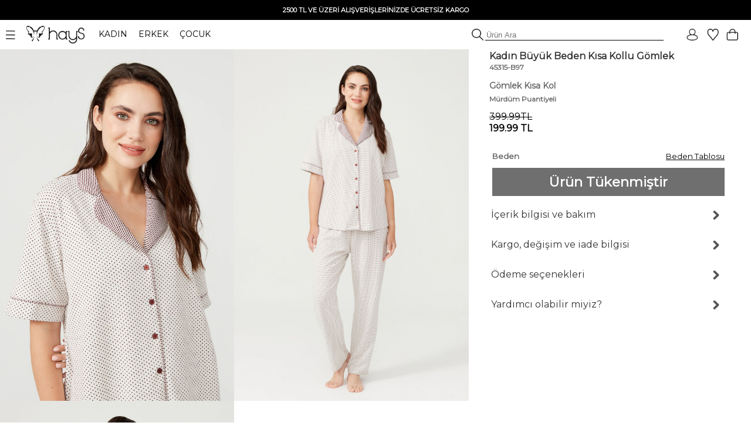

--- FILE ---
content_type: text/html; charset=UTF-8
request_url: https://www.haysshop.com/kadin-buyuk-beden-kisa-kollu-gomlek-4
body_size: 21313
content:
<!doctype html>
<html lang="tr">
<head>
<meta charset="utf-8">
<script async src="https://www.googletagmanager.com/gtag/js?id=G-M837J8F3ZL"></script>
<script>
  window.dataLayer = window.dataLayer || [];
  function gtag(){dataLayer.push(arguments);}
  gtag('js', new Date());

  gtag('config', 'G-M837J8F3ZL');

      gtag('config', 'AW-10818272247', {
      'allow_ad_personalization_signals': false,
      'allow_google_signals': false,
      'ad_user_data': 'denied',
      'ad_personalization': 'denied'
    });
    gtag('config', 'GT-WKTSDZH');
</script>

	<!-- Google Tag Manager -->
<script>(function(w,d,s,l,i){w[l]=w[l]||[];w[l].push({'gtm.start':
new Date().getTime(),event:'gtm.js'});var f=d.getElementsByTagName(s)[0],
j=d.createElement(s),dl=l!='dataLayer'?'&l='+l:'';j.async=true;j.src=
'https://www.googletagmanager.com/gtm.js?id='+i+dl;f.parentNode.insertBefore(j,f);
})(window,document,'script','dataLayer','GTM-NT59FQQ');</script>
<!-- End Google Tag Manager -->
<meta name="viewport" content="width=device-width, initial-scale=1">
<base href="https://www.haysshop.com/" />
<title>Kadın Büyük Beden Kısa Kollu Gömlek - 45315-B97 Mürdüm Puantiyeli | Rahat ve Şık | HaysShop</title>
<meta name="description" content="45315-B97 Kadın Büyük Beden Kısa Kollu Gömlek ürününün Mürdüm Puantiyeli rengini incelemek, Hays güvencesiyle kapıda ödeme ve hızlı kargo seçenekleriyle satın almak için tıklayınız" />
<meta name="facebook-domain-verification" content="occr0llnhdotp2f7rtq1403zdoocij" />
<meta property="og:site_name" content="HaysShop">
<meta property="og:title" content="Kadın Büyük Beden Kısa Kollu Gömlek - 45315-B97 Mürdüm Puantiyeli | Rahat ve Şık | HaysShop" />
<meta property="og:description" content="45315-B97 Kadın Büyük Beden Kısa Kollu Gömlek ürününün Mürdüm Puantiyeli rengini incelemek, Hays güvencesiyle kapıda ödeme ve hızlı kargo seçenekleriyle satın almak için tıklayınız" />
<meta name="twitter:card" content="summary_large_image" />
<meta name="twitter:title" content="Kadın Büyük Beden Kısa Kollu Gömlek - 45315-B97 Mürdüm Puantiyeli | Rahat ve Şık | HaysShop" />
<meta name="twitter:description" content="45315-B97 Kadın Büyük Beden Kısa Kollu Gömlek ürününün Mürdüm Puantiyeli rengini incelemek, Hays güvencesiyle kapıda ödeme ve hızlı kargo seçenekleriyle satın almak için tıklayınız" />
<meta name="robots" content="index, follow">
<meta property="og:url" content="https://www.haysshop.com/kadin-buyuk-beden-kisa-kollu-gomlek-4"/>
<link rel="canonical" href="https://www.haysshop.com/kadin-buyuk-beden-kisa-kollu-gomlek-4" />
<link rel="image_src" type="image/jpeg" href="https://cdn.haysshop.com/media/image/6840/kadin-buyuk-beden-kisa-kollu-gomlek-4-murdum-puantiyeli-1.jpg" />
<meta name="twitter:image" content="https://cdn.haysshop.com/media/image/6840/kadin-buyuk-beden-kisa-kollu-gomlek-4-murdum-puantiyeli-1.jpg" />
<meta property="og:image" content="https://cdn.haysshop.com/media/image/6840/kadin-buyuk-beden-kisa-kollu-gomlek-4-murdum-puantiyeli-1.jpg" />
<meta name="msvalidate.01" content="BF004E0E796C2E3755FA1FF705C73879" />
<link rel="preconnect" href="https://fonts.googleapis.com">
<link rel="preconnect" href="https://fonts.gstatic.com" crossorigin>
<link href="https://fonts.googleapis.com/css2?family=Montserrat&display=swap" rel="stylesheet">
<link rel="icon" href="https://cdn.haysshop.com/favicon.ico" type="image/x-icon">
<script src="https://cdn.haysshop.com/js/jquery-3.5.1.min.js"></script>
<script src="https://cdn.haysshop.com/js/jquery.lazyload.min.js" type="text/javascript"></script><link rel="stylesheet" href="https://cdn.haysshop.com/css/buttons.css?v=18062025" type="text/css" /><link rel="stylesheet" href="https://cdn.haysshop.com/css/jquery.fancybox.min.css" /><script src="https://cdn.haysshop.com/js/jquery.elevatezoom.js"></script><!--<link href="https://fonts.googleapis.com/css?family=Roboto" rel="stylesheet">-->
<link rel="stylesheet" href="https://cdn.haysshop.com/css/main.css?v=230920253" /><script>
  !function(f,b,e,v,n,t,s)
  {if(f.fbq)return;n=f.fbq=function(){n.callMethod?
  n.callMethod.apply(n,arguments):n.queue.push(arguments)};
  if(!f._fbq)f._fbq=n;n.push=n;n.loaded=!0;n.version='2.0';
  n.queue=[];t=b.createElement(e);t.async=!0;
  t.src=v;s=b.getElementsByTagName(e)[0];
  s.parentNode.insertBefore(t,s)}(window, document,'script',
  'https://connect.facebook.net/en_US/fbevents.js');
  var fbAm = {};
  if (Object.keys(fbAm).length) {
    fbq('init', '120176928641043', fbAm);
  } else {
    fbq('init', '120176928641043');
  }
  fbq('track', 'PageView');
</script>
<noscript><img height="1" width="1" style="display:none"
  src="https://www.facebook.com/tr?id=120176928641043&ev=PageView&noscript=1"
/></noscript>
<script type="application/ld+json">
{
  "@context": "https://schema.org",
  "@type": "WebSite",
  "name": "HaysShop",
  "url": "https://www.haysshop.com",
  "description": "Hays markasının resmi online mağazası HaysShop’ta kadın, erkek ve çocuklar için uyku giyim, ev giyim ve iç giyim ürünlerinde kalite ve konfor sizi bekliyor.",
  "inLanguage": "tr",
  "publisher": {
    "@type": "Organization",
    "name": "Hays",
    "legalName": "Teksas Tekstil Sanayi ve Ticaret Limited Şirketi",
    "url": "https://www.hays.com.tr",
    "taxID": "8360043469",
    "logo": {
      "@type": "ImageObject",
      "url": "https://www.haysshop.com/images/logo-square.png",
      "width": 512,
      "height": 512
    },
    "address": {
      "@type": "PostalAddress",
      "streetAddress": "Basın Ekspres Yolu, Capital Tower No:9 Kat: 2",
      "addressLocality": "Küçükçekmece",
      "addressRegion": "İstanbul",
      "postalCode": "34303",
      "addressCountry": "TR"
    },
    "contactPoint": [
      {
        "@type": "ContactPoint",
        "telephone": "+90-212-637-9014",
        "contactType": "customer support",
        "areaServed": "TR",
        "availableLanguage": ["Turkish"]
      }
    ],
    "email": "destek@haysshop.com",
    "sameAs": [
      "https://www.instagram.com/hayscomtr",
      "https://www.facebook.com/haysshop",
      "https://www.youtube.com/@hayscomtr"
    ]
  }
}
</script>
</head>


<body>


	<!-- Google Tag Manager (noscript) -->
<noscript><iframe src="https://www.googletagmanager.com/ns.html?id=GTM-NT59FQQ"
height="0" width="0" style="display:none;visibility:hidden"></iframe></noscript>
<!-- End Google Tag Manager (noscript) -->

<!-- Yandex.Metrika counter -->
<!--<script type="text/javascript" >
   (function(m,e,t,r,i,k,a){m[i]=m[i]||function(){(m[i].a=m[i].a||[]).push(arguments)};
   m[i].l=1*new Date();
   for (var j = 0; j < document.scripts.length; j++) {if (document.scripts[j].src === r) { return; }}
   k=e.createElement(t),a=e.getElementsByTagName(t)[0],k.async=1,k.src=r,a.parentNode.insertBefore(k,a)})
   (window, document, "script", "https://mc.yandex.ru/metrika/tag.js", "ym");

   ym(93575976, "init", {
        clickmap:true,
        trackLinks:true,
        accurateTrackBounce:true,
        ecommerce:"dataLayer"
   });
</script>
<noscript><div><img src="https://mc.yandex.ru/watch/93575976" style="position:absolute; left:-9999px;" alt="" /></div></noscript>-->
<!-- /Yandex.Metrika counter -->
<div id="sepetbos" style="text-align: left; position:absolute; right: 15px; top: 80px; border: 1px solid #000; background-color: #FEFEFE; padding: 20px 15px; width: 300px; color:#000; font-size: 11px; line-height:20px; z-index: 3000; display: none">
Sepetin boş.<br />
<a href="https://www.haysshop.com" style="color:#000">Koleksiyonları keşfetmek ister misin?</a>
</div>

<input type='hidden' id='sepetadet' value='0'>
<div id="gheader" style="z-index: 10; width: 100%; background: #FFF;">

<table style="width: 100%; background: #000;">
<tr>
<td align="center" style="font-size: 12px; font-weight: bold; vertical-align: middle; padding: 5px; color: #FFF; line-height: 20px" >
<!--#Gecmiş olsun Türkiye. Yaralarımızı sarmaya devam edeceğiz. Hassasiyet gösteren herkese teşekkür ediyoruz.<br />-->

<!--<span id="countdown" style="display:block; text-align:center; font-size:12px; font-weight:bold; color:#fff;">
  <span id="countdown-text">Kampanyanın bitimine</span>
  <img id="countdown-icon"
       src="https://cdn.haysshop.com/images/kampanya-saat.png"
       alt="Saat"
       style="width:14px; height:14px; vertical-align:middle; margin:0 5px; display:inline-block;">
  <span id="timer"></span>
</span>-->

<span style='font-size: 11px'>2500 TL VE ÜZERİ ALIŞVERİŞLERİNİZDE ÜCRETSİZ KARGO</span></td>
</tr>
</table>

	<table width="100%" border="0" align="center" cellpadding="0">
      <tr>
	  <td style="text-align: left; padding: 0px; font-size:14px;" width="500">
		<div class="ustmenu" style="width: 100%; padding: 8px">
	 <span class="menu_on"><img src="https://cdn.haysshop.com/images/menu.png" height="15" width="16" class="menuac" style="vertical-align: middle; margin-right: 15px" alt="menü"></span>
	  <a href="/"><img src="https://cdn.haysshop.com/images/siyah-logo.png" height="30" width="99"  style="vertical-align: middle; margin-right:20px" alt="hays logo"></a> <!--<img src="/images/yas.png" height="30"  style="vertical-align: middle; margin-right:20px">-->

		<span class="cs_sec" data-cs="kadin" style="cursor: pointer; margin-right: 15px; color: #000;">KADIN</span>
		<span class="cs_sec" data-cs="erkek" style="cursor: pointer; margin-right: 15px; color: #000;">ERKEK</span>
		<span class="cs_sec" data-cs="cocuk" style="cursor: pointer; color: #000;">ÇOCUK</span>
		</div>
	</td>
        <td style="text-align: right">
	
		<form method='get' action='/s'>
			<img src="https://cdn.haysshop.com/images/ara.png" style="border: 0px; height: 20px; vertical-align: bottom; margin-left: 5px" alt="ara">
	<input type='text' name='q' class="gSearch" placeholder='Ürün Ara' style="outline: 0; border-width: 0 0 1px; border-color: #000; width:300px; background:transparent;">
	
	</form>
</td>
        <td width="125" align="right" valign="middle" style="padding-right:20px">
		<a href='/login' style='margin-right:10px'><img src='https://cdn.haysshop.com/images/uyelik.png' border='0' height='20' width='20' style='vertical-align:middle; margin-right:5px' alt='uyelik'></a><span class="gkn_qq" data-blm="favori" style="cursor: pointer"><img src="https://cdn.haysshop.com/images/favori.png" border="0" width="20" height="20" style="vertical-align:middle; margin-right:5px" alt="favori" /><span class="yuvarlak" style="margin-left:-10px ; display: none">0</span></span>

<span class="gkn_qq" data-blm="sepet" style="cursor: pointer; margin-left: 5px"><img src="https://cdn.haysshop.com/images/sepet.png" border="0" width="20" height="20" style="vertical-align:middle" alt="sepet" /><span class="yuvarlak sepetsayi" style="margin-left:-5px; margin-top:40px ; display: none">0</span></span>
</td>
      </tr>
    </table>
	</div>
	<div id="gheader2" style="z-index: 10; width: 100%; background: #FFF; display: none">

	<table width="100%" border="0" align="center" cellpadding="0">
      <tr>
	  <td style="text-align: left; padding: 0px; font-size:14px;" width="500">
		<div class="ustmenu" style="width: 100%; padding: 8px">
	 <span class="menu_on"><img src="https://cdn.haysshop.com/images/menu.png" height="15" width="16" class="menuac" style="vertical-align: middle; margin-right: 15px" alt="menü"></span>
	  <a href="/"><img src="https://cdn.haysshop.com/images/siyah-logo.png" height="30" width="99"  style="vertical-align: middle; margin-right:20px" alt="hays logo"></a>
	  <!--<img src="/images/yas.png" height="30"  style="vertical-align: middle; margin-right:20px">-->

		<span class="cs_sec" data-cs="kadin" style="cursor: pointer; margin-right: 15px; color: #000;">KADIN</span>
		<span class="cs_sec" data-cs="erkek" style="cursor: pointer; margin-right: 15px; color: #000;">ERKEK</span>
		<span class="cs_sec" data-cs="cocuk" style="cursor: pointer; color: #000;">ÇOCUK</span>
		</div>
	</td>
        <td style="text-align: right">
	
		<form method='get' action='/s'>
			<img src="https://cdn.haysshop.com/images/ara.png" style="border: 0px; height: 20px; vertical-align: bottom; margin-left: 5px" alt="ara">
	<input type='text' name='q' class="gSearch" placeholder='Ürün Ara' style="outline: 0; border-width: 0 0 1px; border-color: #000; width:300px; background:transparent;">
	
	</form>
</td>
        <td width="125" align="right" valign="middle" style="padding-right:20px">
		<a href='/login' style='margin-right:10px'><img src='https://cdn.haysshop.com/images/uyelik.png' border='0' height='20' width='20' style='vertical-align:middle; margin-right:5px' alt='üyelik'></a><span class="gkn_qq" data-blm="favori" style="cursor: pointer; margin-left: 5px"><img src="https://cdn.haysshop.com/images/favori.png" border="0" width="20" height="20" style="vertical-align:middle; margin-right:5px" alt="favori" /><span class="yuvarlak" style="margin-left:-10px ; display: none">0</span></span>

<span class="gkn_qq" data-blm="sepet" style="cursor: pointer; margin-left: 5px"><img src="https://cdn.haysshop.com/images/sepet.png" border="0" width="20" height="20" style="vertical-align:middle" alt="sepet" /><span class="yuvarlak sepetsayi" style="margin-left:-5px; margin-top:35px ; display: none">0</span></span>

</td>
      </tr>
    </table>
	</div>
		</div>



<input type="hidden" id="son_menu" value="kadin_evuyku">
<input type="hidden" id="menu_cins" value="kadin">

<div id="mainmenu" style="display: none; position: absolute; width: 40%; max-width:500px; height: calc(100%); left:0; top: 0; z-index:9999; color:#000; padding:0px; vertical-align: middle; background: #fff">

<div id="gmenu_header" style="display: block; width: 100%; max-width:500px; position:relative; margin-top:40px"><!-- menu -->
<table border="0" align="center" cellpadding="0" cellspacing="0">
  <tr>
    <td style="padding:0px;">
	
	<table border="0" align="center" cellpadding="0">
      <tr>
	  <td style="text-align: left; padding-left: 5px; font-size:14px;" width="500">
		
	 <span class="menu_on"><img src="https://cdn.haysshop.com/images/menu.png" height="15" width="16" class="menuac" style="vertical-align: middle; margin-right: 15px" alt="menü"></span>
	  <a href="/"><img src="https://cdn.haysshop.com/images/siyah-logo.png" height="30" width="99" alt="hays logo" style="vertical-align: middle; margin-right:20px"></a>

		<span class="cs_sec" data-cs="kadin" style="cursor: pointer; margin-right: 15px; color: #000; font-weight:bold; border-radius: 5px; background: #000; color: #fff; padding: 5px; ">KADIN</span>
		<span class="cs_sec" data-cs="erkek" style="cursor: pointer; margin-right: 15px; color: #000; color: #000;">ERKEK</span>
		<span class="cs_sec" data-cs="cocuk" style="cursor: pointer; color: #000; color: #000;">ÇOCUK</span>

	</td>
		</tr>
		</table>

</td>
</tr>
</table>
</div>

<div id="cinsiyet_kadin" style="position:relative; display:none">
<div style="font-weight: bold; padding:10px 0px 10px 30px; float: left; font-size: 16px; line-height:40px; width: 50%; display: inline-block ">

<a href="/kadin-yeni-sezon-26-kis" style="color:#000; font-weight:bold">YENİ SEZON</a><br />

<div class="menu_sec" data-sec="kadin_evuyku" style="display: inline-block; cursor: pointer;">UYKU GİYİM</div>
<div class="line" style="width: 40%; " data-sec="kadin_evuyku" id="kadin_evuyku_line"></div>
<br />

<div class="menu_sec" data-sec="kadin_evgiyim" style="display: inline-block; cursor: pointer;">EV GİYİM</div>
<div class="line" style="width: 40%; display:none" data-sec="kadin_evgiyim" id="kadin_evgiyim_line"></div>
<br />

<div class="menu_sec" data-sec="kadin_icgiyim" style="display: inline-block; cursor: pointer;">İÇ GİYİM</div>
<div class="line" style="width: 67%; display:none" data-sec="kadin_icgiyim" id="kadin_icgiyim_line"></div>
<br />
<div class="menu_sec" data-sec="kadin_vegan" style="display: inline-block; cursor: pointer;">VEGAN</div>
<div class="line" style="width: 70%; display:none" data-sec="kadin_vegan" id="kadin_vegan_line"></div><br />

<div class="menu_sec" data-sec="kadin_hamile" style="display: inline-block; cursor: pointer;">HAMİLE</div>
<div class="line" style="width:65%; display:none" data-sec="kadin_hamile" id="kadin_hamile_line"></div><br />

<div class="menu_sec" data-sec="kadin_buyukbeden" style="display: inline-block; cursor: pointer;">BÜYÜK BEDEN</div>
<div class="line" style="width: 40%; display:none" data-sec="kadin_buyukbeden" id="kadin_buyukbeden_line"></div><br />

<!--<div class="menu_sec" data-sec="kadin_aksesuar" style="display: inline-block; cursor: pointer;">AYAKKABI / AKSESUAR</div>
<div class="line" style="width: 10%; display:none" data-sec="kadin_aksesuar" id="kadin_aksesuar_line"></div><br />-->

<!--<a href="/kadin-plaj-giyim" style="color:#000">PLAJ GİYİM</a><br />-->

<a href="/kadin-terlik" style="color:#000">TERLİK</a><br />

<!--<a href="/kadin-outlet" style="color:#00837b"><img src="/images/outlet.png" border="0" height="20" width="20" style="vertical-align:middle"> OUTLET</a><br />-->
</div>

<div id="cinsiyet_kadin_sag" style="font-weight: bold; float: left; font-size: 14px; font-weight: normal; line-height: 30px; display: inline-block; padding-left: 50px">
<div id="sec_kadin_evuyku" style=""><a href='/kadin-uyku-giyim'>Tümü</a><br /><br /><a href='/kadin-ust-urunler'>Tüm Üst Ürünler</a><br /><a href='/kadin-alt-urunler'>Tüm Alt Ürünler</a><br /><br /><a href='/kadin-uzun-pijama-takimi'>Uzun Pijama Takımı</a><br /><a href='/kadin-uzun-pijama-alt'>Uzun Pijama Alt</a><br /><a href='/kadin-uzun-pijama-ust'>Uzun Pijama Üst</a><br /><a href='/kadin-gomlek-pijama'>Gömlek Pijama</a><br /><a href='/kadin-tisort'>T-Shirt</a><br /><a href='/kadin-sweatshirt'>Sweatshirt</a><br /><a href='/kadin-sabahlik'>Sabahlık</a><br /><a href='/kadin-gecelik'>Gecelik</a><br /><a href='/kadin-tayt'>Tayt</a><br /><a href='/kadin-sortlu-pijama-takimi'>Şortlu Pijama Takım</a><br /><a href='/kadin-uyku-giyim-sort'>Şort</a><br /><a href='/kadin-uyku-giyim-atlet'>Atlet</a><br /><a href='/kadin-corap'>Çorap</a><br /></div><div id="sec_kadin_evgiyim" style="display:none"><a href='/kadin-ev-giyim'>Tümü</a><br /><br /><a href='/kadin-ust-modeller'>Tüm Üst Ürünler</a><br /><a href='/kadin-alt-modeller'>Tüm Alt Ürünler</a><br /><br /><a href='/kadin-ev-giyim-takim'>Ev Giyim Takım</a><br /><a href='/kadin-esofman'>Eşofman / Pantolon</a><br /><a href='/kadin-sweatshirt'>Sweatshirt</a><br /><a href='/kadin-tayt'>Tayt</a><br /><a href='/kadin-ev-giyim-tshirt'>T-Shirt</a><br /><a href='/kadin-ev-giyim-sort'>Şort</a><br /><a href='/kadin-ev-giyim-atlet'>Atlet</a><br /><a href='/kadin-ev-giyim-gomlek'>Gömlek</a><br /><a href='/kadin-elbise'>Elbise</a><br /><a href='/kadin-hirka'>Hırka</a><br /><a href='/kadin-sabahlik'>Sabahlık</a><br /><a href='/kadin-corap'>Çorap</a><br /></div><div id="sec_kadin_icgiyim" style="display:none">
<a href='/kadin-ic-giyim'>Tümü</a><br /><br />
<a href='/kadin-ic-giyim-sutyen'>Sütyen</a><br />
<a href='/kadin-ic-giyim-kulot'>Külot</a><br />
<a href='/kadin-ic-giyim-atlet'>Atlet</a><br />
</div><div id="sec_kadin_vegan" style="display:none">
<a href='/kadin-vegan-giyim'>Tümü</a><br /><br />

<a href='/kadin-vegan-atlet'>Atlet</a><br />
<a href='/kadin-vegan-sort'>Şort</a><br />
<a href='/kadin-vegan-gomlek'>Gömlek</a><br />
<a href='/kadin-vegan-pantolonlar'>Pantolon</a><br />
<a href='/kadin-vegan-kimono'>Kimono</a><br />
<a href='/kadin-vegan-sabahlik'>Sabahlık</a><br />
<a href='/kadin-vegan-elbise'>Elbise</a><br />

</div><div id="sec_kadin_hamile" style="display:none">
<a href='/kadin-hamile-giyim'>Tümü</a><br /><br />



<a href='/kadin-hamile-pijama-takim'>Pijama Takım</a><br />

<a href='/kadin-hamile-gecelik'>Gecelik</a><br />
<a href='/kadin-hamile-sabahlik'>Sabahlık</a><br />
<a href='/kadin-hamile-elbise'>Elbise</a><br />
<a href='/kadin-hamile-ic-giyim'>İç Giyim</a><br />
<a href='/kadin-hamile-emzirme-sutyeni'>Emzirme Sütyeni</a><br />
<a href='/kadin-hamile-emzirme-atleti'>Emzirme Atleti</a><br /><br />

<a href='/kadin-corap'>Çorap</a><br />
</div><div id="sec_kadin_buyukbeden" style="display:none">
<a href='/kadin-buyuk-beden-giyim'>Tümü</a><br /><br />

<a href='/kadin-buyuk-beden-pijama-ust'>Pijama Üst</a><br />
<a href='/kadin-buyuk-beden-pijama-altlari'>Pijama Alt</a><br />
<a href='/kadin-buyuk-beden-pijama-takim'>Pijama Takım</a><br />
<a href='/kadin-buyuk-beden-gecelik'>Gecelik</a><br />
<a href='/kadin-sabahlik'>Sabahlık</a><br />
<a href='/kadin-buyuk-beden-elbise'>Elbise</a><br />
<a href='/kadin-buyuk-beden-tshirt'>T-Shirt</a><br />
<a href='/kadin-buyuk-beden-esofman-pantolon'>Eşofman / Pantolon</a><br />



<a href='/kadin-buyuk-beden-kulot'>Külot</a><br /><br />
<a href='/kadin-corap'>Çorap</a><br />
</div>
</div>
</div>

<div id="cinsiyet_erkek" style="position:relative; display:none">
<div style="font-weight: bold; padding:10px 0px 10px 30px; float: left; font-size: 16px; line-height:40px; width: 50%; display: inline-block ">


<a href="https://www.haysshop.com/erkek-yeni-sezon-26-kis" style="color:#000">YENİ SEZON</a><br />

<div class="menu_sec" data-sec="erkek_evuyku" style="display: inline-block; cursor: pointer;">UYKU GİYİM</div>
<div class="line" style="width: 40%; display:none" data-sec="erkek_evuyku" id="erkek_evuyku_line"></div>
<br />

<div class="menu_sec" data-sec="erkek_evgiyim" style="display: inline-block; cursor: pointer;">EV GİYİM</div>
<div class="line" style="width: 40%; display:none" data-sec="erkek_evgiyim" id="erkek_evgiyim_line"></div>
<br />

<div class="menu_sec" data-sec="erkek_icgiyim" style="display: inline-block; cursor: pointer;">İÇ GİYİM</div>
<div class="line" style="width: 67%; display:none" data-sec="erkek_icgiyim" id="erkek_icgiyim_line"></div>
<br />

<!--<a href="/erkek-mayo" style="color:#000">PLAJ GİYİM</a><br />-->

<!--<div class="menu_sec" data-sec="erkek_aksesuar" style="display: inline-block; cursor: pointer;">AYAKKABI / AKSESUAR</div>
<div class="line" style="width: 10%; display:none" data-sec="erkek_aksesuar" id="erkek_aksesuar_line"></div><br />-->

<!--<a href="https://www.haysshop.com/erkek-outlet" style="color:#00837b"><img src="/images/outlet.png" border="0" height="20" width="20" style="vertical-align:middle"> OUTLET</a><br />-->
</div>

<div id="cinsiyet_erkek_sag" style="font-weight: bold; float: left; font-size: 14px; font-weight: normal; line-height: 30px; display: inline-block; padding-left: 50px">
<div id="sec_erkek_evuyku" style="display:none"><a href='/erkek-uyku-giyim'>Tümü</a><br /><br /><a href='/erkek-ust-urunler'>Tüm Üst Ürünler</a><br /><a href='/erkek-alt-urunler'>Tüm Alt Ürünler</a><br /><br /><a href='/erkek-uzun-pijama-takimi'>Uzun Pijama Takımı</a><br /><a href='/erkek-uzun-pijama-alt'>Uzun Pijama Alt</a><br /><a href='/erkek-uzun-pijama-ust'>Uzun Pijama Üst</a><br /><a href='/erkek-tisort'>T-Shirt</a><br /><a href='/erkek-uyku-giyim-sort'>Şort</a><br /><a href='/erkek-sortlu-pijama-takimi'>Şortlu Pijama Takım</a><br /><a href='/erkek-sweatshirt'>Sweatshirt</a><br /><a href='/erkek-sabahlik'>Sabahlık</a><br /><br /><a href='/erkek-corap'>Çorap</a><br /></div><div id="sec_erkek_evgiyim" style="display:none"><a href='/erkek-ev-giyim'>Tümü</a><br /><br /><a href='/erkek-ust-modeller'>Tüm Üst Ürünler</a><br /><a href='/erkek-alt-modeller'>Tüm Alt Ürünler</a><br /><br /><a href='/erkek-ev-giyim-takim'>Ev Giyim Takım</a><br /><a href='/erkek-ev-giyim-esofman-pantolon'>Eşofman / Pantolon</a><br /><a href='/erkek-sweatshirt'>Sweatshirt</a><br /><a href='/erkek-ev-giyim-tshirt'>T-Shirt</a><br /><a href='/erkek-ev-giyim-sort'>Şort</a><br /><a href='/erkek-sabahlik'>Sabahlık</a><br /><br /><a href='/erkek-corap'>Çorap</a><br /></div><div id="sec_erkek_icgiyim" style="display:none">
<a href='/erkek-ic-giyim'>Tümü</a><br /><br />
<a href='/erkek-ic-giyim-boxer'>Boxer</a><br />
<a href='/erkek-ic-giyim-atlet'>Atlet</a><br />
<a href='/erkek-ic-giyim-tshirt'>T-Shirt</a><br />
</div>
</div>
</div>

<div id="cinsiyet_cocuk"  style="position:relative; display:none">

<div style="font-weight: bold; padding:10px 0px 10px 30px; float: left; font-size: 16px; line-height:40px; width: 50%; display: inline-block ">
<a href="https://www.haysshop.com/cocuk-yeni-sezon-25-yaz" style="color:#000">YENİ SEZON</a><br />
<a href="https://www.haysshop.com/kiz-cocuk">KIZ ÇOCUK</a><br />
<a href="https://www.haysshop.com/erkek-cocuk">ERKEK ÇOCUK</a><br />
<!--<a href="https://www.haysshop.com/cocuk-outlet" style="color:#00837b"><img src="/images/outlet.png" border="0" height="20" width="20" style="vertical-align:middle"> OUTLET</a><br />-->
</div>

<div style="font-weight: bold; float: left; font-size: 14px; font-weight: normal; line-height: 30px; display: inline-block; padding-left: 50px"></div>

</div>

</div>
<input type="hidden" id="menudurum" value="0">
<input type="hidden" value="sepet" id="qqq_son">
<input type="hidden" value="0" id="qqq_sepette">

<div id="gkn_qqq" style="display: none; position: fixed; width: 500px; border-left: 1px solid #ccc; background: #FFF; height: 100%; right: 0; top: 0; padding: 0px; z-index: 5000">
<table style="width: 100%;" cellpadding="0" cellspacing="0">
<tr>
	<td width="50%" style="text-align: center; font-size: 14px; height: 50px; line-height: 50px; vertical-align: middle"><div id="qqq_sepet" style="height: 100%; width: 100%; font-weight: bold; border-bottom:1px solid #000; color: #000; cursor: pointer">Sepetim (<span class="sepetsayi">0</span>)</div></td>
	<td width="50%" style="text-align: center; font-size: 14px; height: 50px; line-height: 50px; vertical-align: middle"><div id="qqq_favori" style="height: 100%; width: 100%; border-bottom:1px solid #ccc; color: #000; cursor: pointer; ">Favoriler <div id="qqq_close" style="position: absolute; right: 20px; top: 0px; width: 15px; height:15px; z-index:3502; cursor: grab; padding: 0px; margin: 0px"><img src="https://cdn.haysshop.com/images/close.png?t=09112022" height="15" width="16" loading="lazy" /></div></div></td>
</tr>
<tr>
	<td colspan="2" style="vertical-align: top; text-align:left">
	<div id="qqq_sepet_detay" style="display: none; text-align: center;">
Sepet yükleniyor...
	</div>
	<div id="qqq_favori_detay" style="display:none; text-align: center;">
Favoriler yükleniyor...
	</div>
</td>
</tr>
</table>
</div>

<!-- gSearch Desktop -->

<div style='position: fixed; top:0; left: 0; width:100%; height:100%; z-index: 9100; background-color: rgba(255, 255, 255, 1) ; display:none;' id='gSearchOpen'>

<div align="center" style="font-size: 12px; font-weight: bold; vertical-align: middle; color: #FFF; line-height: 30px; height: 30px; width: 100%; background: #000;">
<!--<span id="countdown" style="display:block; text-align:center; font-size:12px; font-weight:bold; color:#fff;">

  Kampanyanın bitimine   <img src="https://cdn.haysshop.com/images/kampanya-saat.png"
       alt="Saat"
       style="width:14px; height:14px; vertical-align:middle; margin:0px 5px; display:inline-block;"> <span id="timer"></span> kaldı
</span>-->

<!--<span id="countdown" style="display:block; text-align:center; font-size:12px; font-weight:bold; color:#fff;">
  <span id="countdown-text">Kampanyanın bitimine</span>
  <img id="countdown-icon"
       src="https://cdn.haysshop.com/images/kampanya-saat.png"
       alt="Saat"
       style="width:14px; height:14px; vertical-align:middle; margin:0 5px; display:inline-block;">
  <span id="timer"></span>
</span>-->



2500 TL VE ÜZERİ ALIŞVERİŞLERİNİZDE ÜCRETSİZ KARGO</div>

<table width="100%" border="0" align="center" cellpadding="0">
  <tr>
  <td style="text-align: left; padding: 0px; font-size:14px;" width="500" height="54" >
	<div class="ustmenu" style="width: 100%; padding: 8px">
 <span class="menu_on"><img src="https://cdn.haysshop.com/images/menu.png" height="15" width="16" class="menuac" style="vertical-align: middle; margin-right: 15px" alt="menü"></span>
  <a href="/"><img src="https://cdn.haysshop.com/images/siyah-logo.png" height="30" width="99"  style="vertical-align: middle; margin-right:20px" alt="hays logo"></a> <!--<img src="/images/yas.png" height="30"  style="vertical-align: middle; margin-right:20px">-->

	<span class="cs_sec" data-cs="kadin" style="cursor: pointer; margin-right: 15px; color: #000;">KADIN</span>
	<span class="cs_sec" data-cs="erkek" style="cursor: pointer; margin-right: 15px; color: #000;">ERKEK</span>
	<span class="cs_sec" data-cs="cocuk" style="cursor: pointer; color: #000;">ÇOCUK</span>
	</div>
</td>
	<td style="text-align: right">

</td>
	<td width="125" align="right" valign="middle" style="padding-right:20px">
	<a href='/login' style='margin-right:10px'><img src='https://cdn.haysshop.com/images/uyelik.png' border='0' height='20' width='20' style='vertical-align:middle; margin-right:5px' alt='uyelik'></a><span class="gkn_qq" data-blm="favori" style="cursor: pointer"><img src="https://cdn.haysshop.com/images/favori.png" border="0" width="20" height="20" style="vertical-align:middle; margin-right:5px" alt="favori" /><span class="yuvarlak" style="margin-left:-10px ; display: none">0</span></span>

<span class="gkn_qq" data-blm="sepet" style="cursor: pointer; margin-left: 5px"><img src="https://cdn.haysshop.com/images/sepet.png" border="0" width="20" height="20" style="vertical-align:middle" alt="sepet" /><span class="yuvarlak sepetsayi" style="margin-left:-5px; margin-top:40px ; display: none">0</span></span>
</td>
  </tr>
</table>



<div style='width: 95%; text-align: center; margin: 0px auto; z-index: 9200; overflow: auto;' align="center">

<div style='float: left; width:90%; height:50px; line-height:50px; '>
<form method="get" autocomplete="off" action="https://www.haysshop.com/s">
<img src="https://cdn.haysshop.com/images/ara.png" style="border: 0px; height: 30px; vertical-align: middle; margin-left: 5px" alt="ara">
<input type='text' id='gSearchSet' name="q" placeholder='Ürün Ara' style="outline: 0; border-width: 0 0 1px; border-color: #000; width:90%; background:transparent;" value="" autocomplete="off">
</form>
</div>

<div id="gSearchClose" style='float: right; width: 10%; height:50px; line-height:50px; font-size: 18px; color:#000; cursor: pointer;'>

<u>X Kapat</u>

</div>


<div style='clear: both'></div>

<div id='gSearchTextResult' style='height: 50px; line-height: 50px; width: 100%; text-align: left; color: #000;'>

</div>

<div style='clear: both'></div>


<div style="float: left; cursor: pointer;" id="gSearchAllResults"><u>Tüm arama sonuçları görmek için tıklayınız</u></div>
<div style="float: right; margin-right: 20px; "><span style='font-weight: bold; font-size: 14px;'>Arama Sonuçları</span></div>
<div style="clear: both; height: 10px;"></div>

<div id='gSearchScroller' class='cookieScroll'>
<div id="gSearch2" style='height: 400px;'>
<div id='gSearchResults' style='width: 100%; text-align: left; color: #000; display:block;'>
<div style="clear: both"></div>
<div id="Sitems" style="padding:0px; margin:0px">
<img src="https://cdn.haysshop.com/images/loading.gif" loading="lazy">
</div>
</div>
</div>

</div>





</div>

<script>

	var gwidth = $(window).width();
	var gheight = $(window).height();
	gheight = gheight-220;

	$("#gSearchScroller").css("height", gheight);
	$("#gSearch2").css("height", (gheight+10));

	//alert(gwidth + " - "+gheight);
/*const gss = document.querySelector("#gSearchScroller");
const gsr = document.querySelector("#gSearchResult");

gss.addEventListener("scroll", (event) => {
  gsr.textContent = `scrollTop: ${gss.scrollTop}`;
});*/


$("body").on("click", "#gSearchAllResults", function() {
	var gq = document.getElementById("gSearchSet").value;
	window.location.href = "https://www.haysshop.com/s?q="+gq;
});


	$("body").on("click", ".gSearch", function() {
		//alert("tık");
		document.getElementById("gSo").value = "1";
		$("#gSearchOpen").slideToggle();
		$("#gSearchSet").focus();
		$.ajax({
  url: 'https://www.haysshop.com/ssearch2',
  type: 'POST',
  data: "b=d&gq=",
  success: function(dt) {
			$("#Sitems").html(dt);
  }
});

	});

	$("body").on("click", "#gSearchClose", function() {
		//alert("tık");
		document.getElementById("gSo").value = "0";
		$("#gSearchOpen").slideToggle();


	});

	$("body").on("click", ".SearchAdd", function() {
		//alert("tık");
		var gq = $(this).data("gq");
		//alert("Tık : "+gq);

		document.getElementById("gSearchSet").value = gq;
		window.location.href = "https://www.haysshop.com/s?q="+gq;
		//$("#gSearchSet").attr("value", gq)


	});

	$("body").on("keyup", "#gSearchSet", function() {

var gq = $("#gSearchSet").val();

//alert("Arama : "+gq);

//$("#gSearchTextResult").html("Arama : "+gq);

$.ajax({
  url: 'https://www.haysshop.com/ssearch',
  type: 'POST',
  data: "b=d&gq="+gq,
  success: function(dt) {
			$("#gSearchTextResult").html(dt);
  }
});

if (gq.length >= 3) {

	$.ajax({
  url: 'https://www.haysshop.com/ssearch2',
  type: 'POST',
  data: "b=d&gq="+gq,
  success: function(dt) {
			$("#Sitems").html(dt);
  }
});

}


		//alert("tık");



	});

</script>
</div>
<input type="hidden" id="gSo" value="0">

<!-- gSearch Desktop End -->


<div id="gcontent">
    <script>
const targetTime = new Date(2025, 11, 22, 0, 0, 0);

function updateCountdown() {
  const now  = new Date();
  const diff = targetTime - now;

  const timerEl = document.getElementById("timer");
  const textEl  = document.getElementById("countdown-text");
  const iconEl  = document.getElementById("countdown-icon");

  if (!timerEl) return;

  if (diff <= 0) {
    clearInterval(timerInterval);

    if (textEl) textEl.remove();
    if (iconEl) iconEl.remove();

    timerEl.innerText = "2500 TL VE ÜZERİ ALIŞVERİŞLERİNİZDE ÜCRETSİZ KARGO";
    return;
  }

  const hours   = Math.floor(diff / 1000 / 60 / 60);
  const minutes = Math.floor((diff / 1000 / 60) % 60);
  const seconds = Math.floor((diff / 1000) % 60);

  timerEl.innerText =
    String(hours).padStart(2, "0") + ":" +
    String(minutes).padStart(2, "0") + ":" +
    String(seconds).padStart(2, "0");
}

updateCountdown();
const timerInterval = setInterval(updateCountdown, 1000);
</script>


<div itemscope itemtype="http://schema.org/Product">
<table border="0" cellpadding="0" cellspacing="0" width="100%" align="center">
<tr>
<td align="left" valign="top">

<img src='https://cdn.haysshop.com/media/image/6840/kadin-buyuk-beden-kisa-kollu-gomlek-4-murdum-puantiyeli-1.jpg' border='0' style='width:48%; max-width: 600px; vertical-align: middle' class='main' itemprop='image' alt='Kadın Büyük Beden Kısa Kollu Gömlek'><img src='https://cdn.haysshop.com/media/image/6840/kadin-buyuk-beden-kisa-kollu-gomlek-4-murdum-puantiyeli-2.jpg' border='0' style='width:48%; max-width: 600px; vertical-align: middle' class='main' itemprop='image' alt='Kadın Büyük Beden Kısa Kollu Gömlek'><img src='https://cdn.haysshop.com/media/image/6840/kadin-buyuk-beden-kisa-kollu-gomlek-4-murdum-puantiyeli-3.jpg' border='0' style='width:48%; max-width: 600px; vertical-align: middle' class='main' itemprop='image' alt='Kadın Büyük Beden Kısa Kollu Gömlek' loading='lazy'></td>
<td width="35%" align="left" valign="top">

<table cellpadding="0" border="0" width="95%">
<tr>
<td align="left" valign="top" style="padding:0px; height:46px;">
<h1 style="margin:0px; font-size:16px; color:#333" itemprop="name">Kadın Büyük Beden Kısa Kollu Gömlek</h1>
<span style="margin:0px; font-size:12px; color:#666; line-height:20px; font-weight: bold">45315-B97</span>
</td>
<tr>
<td align="left" style="padding:0px 20px 10px 0px;">
<h2 style="margin:0px; font-size:14px; color:#666; line-height:25px">Gömlek Kısa Kol</h2>
<h3 style="margin:0px; font-size:12px; color:#666; line-height:20px">Mürdüm Puantiyeli</h3>

<span itemprop="brand" content="Hays"></span>
<span itemprop="sku" content="45315-B97-S422-229MDM05"></span>
<span itemprop="mpn" content="45315-B97-S422-229"></span>

<div itemprop="offers" itemscope itemtype="http://schema.org/Offer"><div style='margin-top:10px; float:left; vertical-align:middle; line-height:20px; color: #000; font-size: 16px'><strike>399.99TL</strike><br />
  <strong><span itemprop='price'>199.99</span> <span itemprop='priceCurrency' content='TRY'>TL</span></strong></div><link itemprop="url" href="https://www.haysshop.com/kadin-buyuk-beden-kisa-kollu-gomlek-4" /><link itemprop='availability' href='http://schema.org/OutOfStock' /></div><div style='clear:both; height:0px'></div>
</td>
</tr>
</table>

<table cellpadding="0" border="0" width="410" style="border:0px solid #ccc; margin-top:10px;">
<tr>
<td align="left" style="padding: 5px 5px 5px 5px">
<div style="float:left"><strong>Beden</strong></div>
<div style="float:right">
<a href="javascript:;" data-fancybox data-options='{"src" : "https://www.haysshop.com/beden-tablo", "type" : "iframe", "toolbar"  : false, "smallBtn" : true, 	"iframe" : {"preload" : false, "css" : { "width" : "950px", "height" : "550px"} }}'><u>Beden Tablosu</u></a></div>
</td>
</tr>
<tr>
<td align="left" width="410" style="padding: 5px">
<input type="button" value="Ürün Tükenmiştir" class="gribtn" style="width:100%; font-size:23px; font-weight:bold"></td>
</tr>
</table>





<table cellspacing="0" cellpadding="5" style="width: 90%;">
<tr>
  <td style="font-size:16px; color: #333; padding: 15px 5px;">
<div id="malzeme" style="width: 100%; height:100%; cursor: pointer">
<div style="float:left; vertical-align:middle">İçerik bilgisi ve bakım</div>
<div style="float:right; vertical-align:middle"><img src="https://cdn.haysshop.com/images/saga-ok.png" style="vertical-align: middle; height: 20px" alt="içerik bilgisi ve bakım"></div>
</div>
</td>
</tr>
<tr>
  <td style="font-size:16px; color: #333; padding: 15px 5px;">
<div id="kargo" style="width: 100%; height:100%; cursor: pointer">
<div style="float:left; vertical-align:middle">Kargo, değişim ve iade bilgisi</div>
<div style="float:right; vertical-align:middle"><img src="https://cdn.haysshop.com/images/saga-ok.png" style="vertical-align: middle; height: 20px" alt="Kargo, değişim ve iade bilgisi"></div>
</div>
</td>
</tr>
<tr>
  <td style="font-size:16px; color: #333; padding: 15px 5px;">
<div id="odeme" style="width: 100%; height:100%; cursor: pointer">
<div style="float:left; vertical-align:middle">Ödeme seçenekleri</div>
<div style="float:right; vertical-align:middle"><img src="https://cdn.haysshop.com/images/saga-ok.png" style="vertical-align: middle; height: 20px" alt="Ödeme seçenekleri"></div>
</div>
</td>
</tr>
<tr>
  <td style="font-size:16px; color: #333; padding: 15px 5px;">
<div id="helpdesk" style="width: 100%; height:100%; cursor: pointer">
<div style="float:left; vertical-align:middle">Yardımcı olabilir miyiz?</div>
<div style="float:right; vertical-align:middle"><img src="https://cdn.haysshop.com/images/saga-ok.png" style="vertical-align: middle; height: 20px" alt="Yardımcı olabilirmiyiz"></div>
</div>
</td>
</tr>
</table>

</div><!-- position fixed sonu -->
<div style="height:30px; clear:both"></div>

<div id="yorum_detay" style="display: none; position: fixed; right:0; top: 0; width: 700px; height: 100%; background: #fff; vertical-align: top; text-align: left; z-index: 7500; max-width: 35%; padding:15px; border-left: 1px solid #ccc; overflow-y: auto;">
<div align="right"><div id="yorum_kapat" style="cursor: pointer"><img src="https://cdn.haysshop.com/images/close.png" style="border:0px; width: 18px; height: 18px" alt="kapat"></div></div>
<br /><div style="font-weight:bold; font-size:16px; line-height: 30px">Yorumlar</div><br />

<input type="button" value="Yorum Yap" class="siyahbtn gknyorum">
<div id="yeniyorum" style="display:none">
<form method="post" action="https://www.haysshop.com/yorum-kayit" id="gknSave">
<input type="hidden" id="yurunkodu" value="45315-B97-S422-229">
<input type="hidden" id="yrenkkodu" value="MDM05">
<input type="hidden" id="yusid" value="0"><table width="400" align="left" cellpadding="5" cellspacing="0">
<tr>
<td align="left">
</td>
</tr>
<tr>
<td align="left"><strong>* Adınız Soyadınız</strong></td>
</tr>
<tr>
<td align="left">
<input type="text" name="isim" class="kutu" id="isim" style="width:200px" maxlength="50">
<div id="isimhata" style="display:none"></div>
</td>
</tr>
<tr>
<td align="left"><strong>* E-posta</strong></td>
</tr>
<tr>
<td align="left">
<input type="text" name="eposta" class="kutu" id="eposta" style="width:200px" maxlength="100">
<div id="epostahata" style="display:none"></div>
</td>
</tr>
<tr>
<td align="left"><strong>Yorum Başlığı (Opsiyonel)</strong></td>
</tr>
<tr>
<td align="left">
<input type="text" name="baslik" class="kutu" id="baslik" style="width:200px" maxlength="50">
</td>
</tr>

<tr>
<td align="left"><strong>* Yorum</strong></td>
</tr>
<tr>
<td align="left">
<textarea style="width:95%; height:100px; resize:none" class="kutu" id="yorum" maxlength="500"></textarea>
<div id="yorumhata" style="display:none"></div>
</td>
</tr>
<tr>
<td align="left"><input type="checkbox" id="gizli" value="evet" checked> <strong>İsmim Görünsün</strong></td>
</tr>
<tr>
<td align="left"><strong>* Ürüne Puan Verin</strong></td>
</tr>
<tr>
<td align="left">
<select name="puan" id="puan" class="sbox" style="width:210px">
<option value="5">5</option>
<option value="4">4</option>
<option value="3">3</option>
<option value="2">2</option>
<option value="1">1</option>
</select>
</td>
</tr>
<tr>
<td align="left">
<input type="button" value="Gönder" class="button button-turkuaz" id="actionSave">
</tr>
</table>
</form>
</div>
<br />
  
</div> <!-- yorum_detay sonu -->

<div id="kargo_detay" style="display: none; position: fixed; right:0; top: 0; width: 700px; height: 100%; background: #fff; vertical-align: top; text-align: left; z-index: 7500; max-width: 35%; padding:15px 15px 100px 15px; border-left: 1px solid #ccc; line-height: 20px; overflow-y: auto;">
<div align="right"><div id="kargo_kapat" style="cursor: pointer"><img src="https://cdn.haysshop.com/images/close.png" style="border:0px; width: 18px; height: 18px"></div></div>
<br /><span style="font-weight:bold; font-size:16px">Kargo, değişim ve iade bilgisi</span><br />
<table cellpadding="5" cellspacing="0" width="95%" style="background: #fff; border:0px solid #ccc; margin-top:20px">
<tr>
<td colspan="2" align="left">
<strong>Teslimat Bilgisi</strong>
</td>
</tr>
<tr>
<td width="80" align="center" valign="middle"><img src="https://cdn.haysshop.com/images/hizlikargo.png" style="vertical-align:middle" border="0" height="50" /></td>
<td align="left" valign="top" style="font-size:14px">Bu ürünü şimdi sipariş verirseniz, 14:00 'e kadar kargoya verilecektir.</td></tr></table><span style="line-height:23px; font-weight:bold; font-size:14px">Değişim ve İade</span><br /><br />
<strong>KOLAY İADE: </strong>Siparişiniz tarafınıza ulaştığı tarihten itibaren 15 gün içerisinde iade ve değişim hakkınız mevcuttur. Ürünleri, iade talep formunu doldurduktan sonra, En yakın Yurtiçi Kargo şubesindeki kargo yetkilisine iade paketinizi teslim ederek Teksas Teksil - HAYS'ın ücretsiz gönderi kodunu (<strong>220 472 365</strong>) belirtmeniz yeterlidir. Ürün tarafımıza ulaştıktan sonra 24 saat içerisinde alışveriş yapmış olduğunuz kredi  kartınıza para iadesi gerçekleşmesi için bankanıza talimat gönderilir. Kapıda nakit ödemeler için iade formunda belirtmiş olduğunuz TR ile başlayan 24 haneli IBAN numaranıza para iadesi gerçekleştirilir. Detaylı bilgi için +90 (212) 637 90 14 numaralı destek hattımızdan bizlere ulaşabilirsiniz.  <br /><br />
<strong>DEĞİŞİM:  </strong>
Ürünü teslim aldıktan sonra  15 gün içerisinde değişim hakkınız mevcuttur. Yapacağınız ilk değişimlerin kargo masrafları Haysshop tarafından karşılanır. Değişim yapılan ürünler iade edilmek istenirse, değişim için karşılanan kargo masrafı ve iade kargo masrafı alıcıya aittir.



</div>

<div id="malzeme_detay" style="display: none; position: fixed; right:0; top: 0; width: 700px; height: 100%; background: #fff; vertical-align: top; text-align: left; z-index: 7500; max-width: 35%; padding:15px; border-left: 1px solid #ccc; line-height: 25px">
<div align="right"><div id="malzeme_kapat" style="cursor: pointer"><img src="https://cdn.haysshop.com/images/close.png" style="border:0px; width: 18px; height: 18px"></div></div>
<br /><span style="font-weight:bold; font-size:16px">İçerik bilgisi ve bakım</span><br />

<ul>
<span style='font-weight:bold; font-size: 14px'>Bileşim</span><br /><li> %53 Polyester, %39 Pamuk, %8 Viskon</li></ul>

</div>

<div id="odeme_detay" style="display: none; position: fixed; right:0; top: 0; width: 600px; height: 100%; background: #fff; vertical-align: top; text-align: left; z-index: 7500; padding:15px; border-left: 1px solid #ccc; line-height: 25px">
<div align="right"><div id="odeme_kapat" style="cursor: pointer"><img src="https://cdn.haysshop.com/images/close.png" style="border:0px; width: 18px; height: 18px"></div></div>
<br /><span style="font-weight:bold; font-size:16px">Ödeme seçenekleri</span><br />
<table width="100%" align="center" border="0" cellspacing="0" cellpadding="10" style="max-width: 400px">
<tr>
<td width="%33" align="center" valign="top" style="font-size:10px; font-weight:bold">
KREDİ KARTI<br /><img src="https://cdn.haysshop.com/images/guvenli-alisveris.png?t=27042023" style="vertical-align:middle; margin-top:10px" border="0" height="40" />
</td>
<td width="%34" align="center" valign="top" style="font-size:10px; font-weight:bold">
HAVALE / EFT<br /><img src="https://cdn.haysshop.com/images/havale-eft.png?t=27042023" style="vertical-align:middle; margin-top:10px" border="0" height="40" />
</td>
<td width="%33" align="center" valign="top" style="font-size:10px; font-weight:bold">
<a data-fancybox href="#odemeko">KAPIDA ÖDEME<br /><img src="https://cdn.haysshop.com/images/kapida-odeme.png?t=27042023" style="vertical-align:middle; margin-top:10px" border="0" height="40" /></a>
</td>
</tr>
</table>
<br />
<table width="600" border="0" cellspacing="0" cellpadding="5" style="margin-top:10px">
<tr><td colspan="5" style="text-align: left; font-size: 12px; font-weight: bold; color:#000">
Kredi Kartı Taksit Seçenekleri
</td></tr>
  <tr>
  <td width="160" align="left" style="border-bottom:1px dashed #ccc"></td>
  <td width="110" align="center" style="font-weight:bold; border-bottom:1px dashed #ccc; background-color:#F7F7F7; font-size: 11px">Peşin</td>
  <td width="110" align="center" style="font-weight:bold; border-bottom:1px dashed #ccc; background-color:#F7F7F7; font-size: 11px">2 Taksit<br />(Peşin Fiyatına)</td>
  <td width="110" align="center" style="font-weight:bold; border-bottom:1px dashed #ccc; background-color:#F7F7F7; font-size: 11px">3 Taksit<br />(Peşin Fiyatına)</td>
  <td width="110" align="center" style="font-weight:bold; border-bottom:1px dashed #ccc; background-color:#F7F7F7; font-size: 11px">4 Taksit<br />(Peşin Fiyatına)</td>
</tr>
<tr>
<td width="160" align="center" style="background-color:#FFF; border-bottom:1px solid #ededed"><img src="https://cdn.haysshop.com/images/kklogo/bonuscard.gif" width="110" height="28" alt="bonus logo" /></td>
<td width="110" align="center" style="background-color:#FFF; border-bottom:1px solid #ededed; font-size: 11px">199.99 TL</td>
<td width="110" align="center" style="background-color:#FFF; border-bottom:1px solid #ededed; font-size: 11px">100.00 TL x 2</td>
<td width="110" align="center" style="background-color:#FFF; border-bottom:1px solid #ededed; font-size: 11px">66.66 TL x 3</td>
<td width="110" align="center" style="background-color:#FFF; border-bottom:1px solid #ededed; font-size: 11px">50.00 TL x 4</td>
</tr>
<tr>
<td width="160" align="center" style="background-color:#FFF; border-bottom:1px solid #ededed"><img src="https://cdn.haysshop.com/images/kklogo/world.gif" width="110" height="28" alt="world logo" /></td>
<td width="110" align="center" style="background-color:#FFF; border-bottom:1px solid #ededed; font-size: 11px">199.99 TL</td>
<td width="110" align="center" style="background-color:#FFF; border-bottom:1px solid #ededed; font-size: 11px">100.00 TL x 2</td>
<td width="110" align="center" style="background-color:#FFF; border-bottom:1px solid #ededed; font-size: 11px">66.66 TL x 3</td>
<td width="110" align="center" style="background-color:#FFF; border-bottom:1px solid #ededed; font-size: 11px">50.00 TL x 4</td>
</tr>
<tr>
<td width="160" align="center" style="background-color:#FFF; border-bottom:1px solid #ededed"><img src="https://cdn.haysshop.com/images/kklogo/maximum.gif" width="110" height="28" alt="maximum logo" /></td>
<td width="110" align="center" style="background-color:#FFF; border-bottom:1px solid #ededed; font-size: 11px">199.99 TL</td>
<td width="110" align="center" style="background-color:#FFF; border-bottom:1px solid #ededed; font-size: 11px">100.00 TL x 2</td>
<td width="110" align="center" style="background-color:#FFF; border-bottom:1px solid #ededed; font-size: 11px">66.66 TL x 3</td>
<td width="110" align="center" style="background-color:#FFF; border-bottom:1px solid #ededed; font-size: 11px">50.00 TL x 4</td>
</tr>
<tr>
<td width="160" align="center" style="background-color:#FFF; border-bottom:1px solid #ededed; font-size: 10px"><img src="https://cdn.haysshop.com/images/kklogo/creditcardminilogo.png" alt="kredi kartı" width="29" height="23" align="absmiddle" /><br />DİĞER BANKA KARTLARI</td>
<td width="110" align="center" style="background-color:#FFF; border-bottom:1px solid #ededed; font-size: 11px">199.99 TL</td>
<td width="110" align="center" style="background-color:#FFF; border-bottom:1px solid #ededed; font-size: 11px">-</td>
<td width="110" align="center" style="background-color:#FFF; border-bottom:1px solid #ededed; font-size: 11px">-</td>
<td width="110" align="center" style="background-color:#FFF; border-bottom:1px solid #ededed; font-size: 11px">-</td>
</tr>
</table>

</div>

<div id="helpdesk_detay" style="display: none; position: fixed; right:0; top: 0; width: 700px; height: 100%; background: #fff; vertical-align: top; text-align: left; z-index: 7500; max-width: 35%; padding:15px; border-left: 1px solid #ccc; line-height: 25px">
<div align="right"><div id="helpdesk_kapat" style="cursor: pointer"><img src="https://cdn.haysshop.com/images/close.png" style="border:0px; width: 18px; height: 18px"></div></div>
<br /><span style="font-weight:bold; font-size:16px">Yardımcı olabilir miyiz?</span><br />

Buradan online satış hizmetimizle ilgili tüm sorularınızı yanıtlıyoruz.<br /><br />

<a href='https://api.whatsapp.com/send?phone=905327444297&amp;text=Merhaba+45315-B97+etiket+kodlu+Mürdüm Puantiyeli+renk+ürününüz+hakkında+bir+sorum+var'><img src="https://cdn.haysshop.com/images/whatsapp4.png" border="0" height="49" width="50" alt="whatsapp" style="vertical-align: middle" /> <strong>WHATSAPP:</strong></a> +90 (532) 744 42 97 / Pazartesi - Cuma 09:00 ile 17:30 arası<br /><br />
<strong>TELEFON:</strong> Pazartesi - Cuma 09:00 ile 17:30 arası<br />
+90 (212) 637 90 14 (Sabit hat aramaları)<br />
+90 (531) 723 65 86 (Mobil hat aramaları)<br />

</div>


<script>

$("#helpdesk").click(function(){
$("#helpdesk_detay").animate({width:'toggle'},500);
});

$("#helpdesk_kapat").click(function(){
  $("#helpdesk_detay").animate({width:'toggle'},250);
});

$("#kargo").click(function(){
$("#kargo_detay").animate({width:'toggle'},500);
});

$("#kargo_kapat").click(function(){
  $("#kargo_detay").animate({width:'toggle'},250);
});


$("#yorumlar").click(function(){
//$("#yorum_detay").show();
//$('#yorum_detay').next().animate({width: '100%'}, "slow");
$("#yorum_detay").animate({width:'toggle'},500);
});

$("#yorum_kapat").click(function(){
  $("#yorum_detay").animate({width:'toggle'},250);
});

$("#odeme").click(function(){
//$("#yorum_detay").show();
//$('#yorum_detay').next().animate({width: '100%'}, "slow");
$("#odeme_detay").animate({width:'toggle'},500);
});

$("#odeme_kapat").click(function(){
  $("#odeme_detay").animate({width:'toggle'},250);
});

$("#malzeme").click(function(){
//$("#yorum_detay").show();
//$('#yorum_detay').next().animate({width: '100%'}, "slow");
$("#malzeme_detay").animate({width:'toggle'},500);
});

$("#malzeme_kapat").click(function(){
  $("#malzeme_detay").animate({width:'toggle'},250);
});

</script>

</td>
</tr>
<tr>
  <td colspan="2" align="center" style="padding: 50px">

  <span id="urundetay2"></span>
<table cellspacing="5" border="0" width="1000" align="center">
  <tr>
    <td align="left" valign="top" style="font-size: 12px">

    <span style="font-weight: bold; font-size: 14px">TANIM</span><br />
  <p><span itemprop="description">
  Mürdüm Puantiyeli Kadın Büyük Beden Kısa Kollu Gömlek - 45315-B97<br /><br /><br /><br /> İçerik :  %53 Polyester, %39 Pamuk, %8 Viskon</span>  </p>
<br />



    </td>
  </tr>
</table>

  </td>
</tr>
<tr>
  <td align="left" colspan="2" valign="top" style="padding: 0px 0px 100px 0px">
  
<div style='padding: 20px 10px; font-weight: bold; font-size: 16px; color: #000'>BENZER ÜRÜNLER</div>
<div style='clear:both'></div><div style="text-align: center; margin:0px; padding:0px"></div>
  </td>
</tr>
</table>
</div>

<br />
<script>
    $('.main').elevateZoom({
      zoomType: "inner",
		zoomWindowPosition: 1,
			zoomWindowOffetx: 15,
zoomWindowHeight: 560,
			zoomWindowWidth:650,
			borderSize: 0, 
			easing:true
   }); 

   $(".gbasket").click(function() {

var bdn = $(this).data("bdn");
var pro = $(this).data("pro");
var clr = $(this).data("clr");

var datas = "bdn="+bdn+"&pro="+pro+"&clr="+clr;

$.ajax({
      url: 'https://www.haysshop.com/basket2',
      type: 'POST',
      data: datas,
      success: function(data) {

var ssayi = $("#sepetadet").val();
ssayi = parseInt(ssayi)+1;
$("#sepetadet").attr("value", ssayi);
$(".sepetsayi").html(ssayi);
$(".sepetsayi").css("display","");

//$("#gkn_mc").show();

		//alert("Sepete Eklendi");
var rgg = ssayi;
$("#qqq_sepet").css("border-bottom","1px solid #000");
$("#qqq_sepet").css("font-weight","bold");
$("#qqq_favori").css("border-bottom","1px solid #ccc");
$("#qqq_favori").css("font-weight","normal");
$("#qqq_sepet_detay").html(data);
$("#qqq_sepet_detay").show();
$("#qqq_favori_detay").hide();	
$("#gkn_qqq").animate({width:'toggle'},250);

setTimeout(function() {
	$("#gkn_qqq").hide();
    }, 3000);

//$("#favori-"+ucode+"-"+ccode).html("<a href=\"javascript:;\" onclick=\"favoricikar('"+ucode+"','"+ccode+"')\"><img src=\"https://www.haysshop.com/images/pheart.png\"  style=\"margin-top:7px; margin-left:4px; width: 15px; height: 15px; border:0px\" /></a>")
      },
      error: function(hata) {
        alert("An error occurred."+hata);
      }
    });

/*if (window.pageYOffset <= 50) {

	$("#gball").css("top",window.pageYOffset+80);
$('#gball').show();
timer = setTimeout(function () {
	$("#gball").hide();
    }, 3000);

} else {

$("#gball").css("top",window.pageYOffset+60);
$('#gball').show();
timer = setTimeout(function () {
	$("#gball").hide();
    }, 3000);
}*/

//alert("beden : "+bdn+" - pro :"+pro+" - clr : "+clr);

});

function favoriekle(ucode,ccode) {
    $.ajax({
      url: 'https://www.haysshop.com/favoriekle/'+ucode+'|'+ccode,
      type: 'POST',
      data: 'ucode='+ucode+'|ccode='+ccode,
      success: function(data) {
$("#favori-"+ucode+"-"+ccode).html("<a href=\"javascript:;\" onclick=\"favoricikar('"+ucode+"','"+ccode+"')\"><img src=\"https://cdn.haysshop.com/images/pheart.png\" width=\"20\" border=\"0\" style=\"margin-top:5px\" title=\"Favorilere Ekle\" /></a>")
      },
      error: function(hata) {
        alert("An error occurred."+hata);
      }
    });
}

function favoricikar(ucode,ccode) {
    $.ajax({
      url: 'https://www.haysshop.com/favoricikar/'+ucode+'|'+ccode,
      type: 'POST',
      data: 'ucode='+ucode+'|ccode='+ccode,
      success: function(data) {
$("#favori-"+ucode+"-"+ccode).html("<a href=\"javascript:;\" onclick=\"favoriekle('"+ucode+"','"+ccode+"')\"><img src=\"https://cdn.haysshop.com/images/bheart.png\" width=\"20\" border=\"0\" style=\"margin-top:5px\" title=\"Favorilere Ekle\" /></a>")
      },
      error: function(hata) {
        alert("An error occurred."+hata);
      }
    });
}

$(".gknVideo").click(function() {

$(".gkn-change").css("opacity","0.5");
$(".gkn-change").css("padding-right","0px");
$(".gkn-change").css("border-right","0px");	

$(".gkn-video").css("opacity","1");
$(".gkn-video").css("padding-right","2px");
$(".gkn-video").css("border-right","3px solid #000000");

var videourl = $(".videourl").attr('data-video');

var zoomElement = $('#main');
zoomElement.removeData('zoom-image');
$('.zoomContainer').remove();

$("#main-video").show();
$("video").attr("autoplay","autoplay");
var myVideo = document.getElementById("ggvideo");
myVideo.play();
$("#main-img").hide();
$("#main-resim").hide();
});




$(".gkn-change").click(function() {

var myVideo = document.getElementById("ggvideo");
myVideo.pause();
$("#main-video").hide();
$("#main-resim").show();
$("#main-img").show();

	var yeniresim = $(this).attr("gkn-data");
$(".gkn-change").css("opacity","0.5");
$(".gkn-change").css("padding-right","0px");
$(".gkn-change").css("border-right","0px");
$(".gkn-video").css("opacity","0.5");
$(".gkn-video").css("padding-right","0px");
$(".gkn-video").css("border-right","0px");
$(this).css("opacity","1");
$(this).css("padding-right","2px");
$(this).css("border-right","3px solid #000000");
	$("#main").attr('src',yeniresim);



var zoomElement = $('#main');

// destroy old one
zoomElement.removeData('zoom-image');
$('.zoomContainer').remove();

// set new one
zoomElement.attr('data-zoom-image', yeniresim);
zoomElement.attr('src', yeniresim);

// reinitial elevatezoom
zoomElement.elevateZoom({
		zoomWindowPosition: 1,
			zoomWindowOffetx: 15,
zoomWindowHeight: 560,
			zoomWindowWidth:650,
			borderSize: 0, 
			easing:true
   });
	return false;
 });

 $(".renk-change").mouseover(function() {
	var yeniresim = $(this).attr("gkn-data");
	$("#main").attr('src',yeniresim);
	return false;
 });

 $(".renk-change").mouseout(function() {
	var ilkresim = $( "img[gkn-varsayilan|='1']" ).attr("gkn-data");
	$("#main").attr('src',ilkresim);
	return false;
 });

  $("#arti").click(function() {
	var adet = $("#miktar").val();
sayi = parseInt(adet);
	sayi = sayi+1
	$("input[name=adet]").val(sayi);
 });

  $("#eksi").click(function() {
	var adet = $("#miktar").val();
sayi = parseInt(adet);
if(sayi > 1) {
	sayi = sayi-1
}
	$("input[name=adet]").val(sayi);
 });

$(".gknyorum").click(function(){
$(".gknyorum").hide();
$("#yeniyorum").css("display","inline-block");
$("#yeniyorum").show();


});

$("#yorumkapat").click(function(){
$("#yeniyorum").css("display","none");
$("#yeniyorum").hide();
$(".gknyorum").show();
});

 $(document).ready(function() {

$("#takimla").click(function() {

var takimveri = $("#takimveri").val();
if (takimveri == "0")
{
$("#takim2img").attr("src","https://cdn.haysshop.com/images/green-close.png");
$("#takimson").slideDown(1000);
$("#takimveri").attr("value","1");

} else {
$("#takim2img").attr("src","https://cdn.haysshop.com/images/y-asagi-ok.png");
$("#takimson").slideUp(1000);
$("#takimveri").attr("value","0");
}


});

var i = 0;

$("#img-yukari").mouseover(function() {
$("#img-yukari").css("background-color", "rgba(255, 255, 255, 0.8)");
$("#img-scroll").animate({ scrollTop: 0}, 2000);
  });

$("#img-yukari").mouseout(function() {
$("#img-yukari").css("background-color", "rgba(255, 255, 255, 1)");
$("#img-scroll").stop().animate();
  });

$("#img-asagi").mouseover(function() {
$("#img-asagi").css("background-color", "rgba(255, 255, 255, 0.8)");
$("#img-scroll").animate({ scrollTop: $("#img-scroll")[0].scrollHeight}, 4000);
  });

$("#img-asagi").mouseout(function() {
$("#img-asagi").css("background-color", "rgba(255, 255, 255, 1)");
$("#img-scroll").stop().animate();
  });

  $(".gkn-beden").click(function() {

var degisken = $(this).attr("id");
var ddeger = $(this).attr("data-sec");
if (ddeger == "0")
{
$(".gkn-beden").css("background-color","#fff");
$(".gkn-beden").css("border","1px solid #ccc");
$(".gkn-beden").css("color","#000000");
$(".gkn-beden").attr("data-sec","0");
$("#beden").attr("value","");
$(this).attr("data-sec","1");
$("#"+degisken).css("background-color","#000000");
$("#"+degisken).css("border","1px solid #666");
$("#"+degisken).css("color","#FFFFFF");
$("#beden").attr("value",degisken);
} else {
$(this).attr("data-sec","0");
$("#"+degisken).css("background-color","#fff");
$("#"+degisken).css("border","1px solid #ccc");
$("#"+degisken).css("color","#000000");
$("#beden").attr("value","");
}

});


$("#gkn-basket").click(function() {


var beden = $("#beden").val();
var bedeni = $("#beden");



if (beden == null || beden.length === 0)
{

//$('html, body').animate({ scrollTop: $('#bedensec').offset().top-50 }, 'slow');
$("#sepetekle").attr("value","1");
$("#gkn-arrow").show();

var sectir = $('#gkn-sec');
sectir.show();
timer = setTimeout(function () {
    sectir.hide();
	$("#gkn-arrow").hide();
    }, 3000);

} else {

var sectir = $('#gkn-sec');
sectir.hide();

    $form = $("#basket");
    $.ajax({
      url: 'https://www.haysshop.com/basket',
      type: 'POST',
      data: 'adet=1&beden='+beden,
      success: function(data) {
$("#gkn-mobil").hide();
$("#gkn-mobil2").show();

var ssayi = $("#sepetadet").val();
ssayi = parseInt(ssayi)+1;
$("#sepetadet").attr("value", ssayi);
$(".sepetsayi").html(ssayi);
$(".sepetsayi").css("display","");
$("#gkn-basket").attr('value', 'Sepete Eklendi');
timer = setTimeout(function() {

$("#sepetekle").attr('value', '0');
$("#gkn-basket").attr('value', 'Sepete Ekle');

$("#"+beden).css("background-color","#fff");
$("#"+beden).css("border","1px solid #ccc");
$("#"+beden).css("color","#000000");


}, 3000);

gaddbasket();

/*var mms = $("#mamasi").val();
if (mms == "0")
{
$.fancybox.open({
	src  : 'https://www.haysshop.com/mamap/',
	type : 'iframe', 
	toolbar : false,
	smallBtn : true,
	iframe : {
    preload : false,
	css : {
    width: "280px",
	height : "280px"
	}
	}
});
}*/
      },
      error: function(hata) {
        alert("An error occurred."+hata);
      }
    });

    return false;


}

}); 



		});
 </script>
   <script src="https://cdn.haysshop.com/js/jquery.fancybox.min.js"></script>

<script>
  if (typeof gtag === 'function') {
    gtag('event', 'page_view', {"send_to":"AW-10818272247","ecomm_pagetype":"product","ecomm_prodid":"45315-B97-S422-229MDM05","ecomm_totalvalue":199.99});
    gtag('event', 'view_item', {"items":[{"item_id":"45315-B97-S422-229MDM05","item_name":"Kadın Büyük Beden Kısa Kollu Gömlek","index":0,"item_brand":"Hays","item_category":"Kadın","item_category2":"Büyük Beden","item_category3":"Uyku Giyim","item_category4":"Gömlek/Bluz/Body","item_category5":"Gömlek Kısa Kol","item_list_id":"","item_list_name":"Direct","item_variant":"Mürdüm Puantiyeli","price":199.99,"quantity":1}]});
  }

  if (typeof fbq === 'function') {
    fbq('track', 'ViewContent', {"content_name":"Kadın Büyük Beden Kısa Kollu Gömlek","content_category":"Uyku Giyim > Gömlek/Bluz/Body > Gömlek Kısa Kol","content_ids":["45315-B97-S422-229MDM05"],"content_type":"product","value":199.99,"currency":"TRY"}, { eventID: "vc_c8415fc33bae35fa" });
  }

  function gaddbasket() {
    if (window.__gkn_atc_fired) return;
    window.__gkn_atc_fired = true;

    if (typeof gtag === 'function') {
      gtag('event', 'conversion', {"send_to":"AW-10818272247/cuqHCJz0gbADEPf3xqYo","value":199.99,"currency":"TRY"});
      gtag('event', 'add_to_cart', {"items":[{"item_id":"45315-B97-S422-229MDM05","item_name":"Kadın Büyük Beden Kısa Kollu Gömlek","index":0,"item_brand":"Hays","item_category":"Kadın","item_category2":"Büyük Beden","item_category3":"Uyku Giyim","item_category4":"Gömlek/Bluz/Body","item_category5":"Gömlek Kısa Kol","item_list_id":"","item_list_name":"Direct","item_variant":"Mürdüm Puantiyeli","price":199.99,"quantity":1}]});
    }

    if (typeof fbq === 'function') {
      fbq('track', 'AddToCart', {"content_name":"Kadın Büyük Beden Kısa Kollu Gömlek","content_category":"Uyku Giyim > Gömlek/Bluz/Body > Gömlek Kısa Kol","content_ids":["45315-B97-S422-229MDM05"],"content_type":"product","value":199.99,"currency":"TRY"}, { eventID: "atc_f464907faad0f961" });
    }
  }
</script>

<script type="application/ld+json">{"@context":"https://schema.org","@type":"Product","name":"Kadın Büyük Beden Kısa Kollu Gömlek - 45315-B97 Mürdüm Puantiyeli","image":["https://cdn.haysshop.com/media/image/6840/kadin-buyuk-beden-kisa-kollu-gomlek-4-murdum-puantiyeli-1.jpg"],"description":"45315-B97 Kadın Büyük Beden Kısa Kollu Gömlek ürününün Mürdüm Puantiyeli rengiyle gün boyu konfor ve şıklık sunar.","sku":"45315-B97","brand":{"@type":"Brand","name":"Hays"},"offers":{"@type":"Offer","url":"https://www.haysshop.com/kadin-buyuk-beden-kisa-kollu-gomlek-4","priceCurrency":"TRY","price":199.99,"itemCondition":"https://schema.org/NewCondition","availability":"https://schema.org/OutOfStock","seller":{"@type":"Organization","name":"Hays"}}}</script>


<script src="https://cdn.haysshop.com/js/jquery.fancybox.min.js"></script>
    <table style="width: 100%;">
 <tr>
    <td style="padding:100px 0 0 0; border-top:1px solid #000; background-image:url(https://cdn.haysshop.com/images/sezon/23fw/desktop/hays-footer.png); background-size: 800px 345px; background-repeat: no-repeat; background-position: center 20px; height: 300px; vertical-align: top ">
	<table width="700" border="0" align="center" cellpadding="5" cellspacing="0">
      <tr>
		<td style="width:100px">&nbsp;</td>
        <td align="left" valign="top" style="width:200px; line-height:27px; color:#000; font-size:12px;">
        <span style="font-size:12pt; font-weight:bold">HAYS</span><br />
          <a href="/hakkimizda">Hakkımızda</a><br />
          <a href="/banka-bilgileri">Banka Hesap Bilgileri</a><br />
		  <a data-fancybox data-options='{"src" : "https://www.haysshop.com/mgz", "type" : "iframe", "toolbar"  : false, "smallBtn" : true, "iframe" : {
		"preload" : false, "css" : { "width" : "900px", "height" : "500px"} }}' href='javascript:;'>Mağazalarımız</a><br />
		  <a href="/kampanyalarimiz">Kampanyalar</a><br />
		  <a href="https://www.hays.com.tr" target="_blank">Hays.com.tr</a><br />
		  <a href="https://www.hays.com.tr/tr/bayilik" target="_blank">Franchise / Bayilik</a><br />
		  <a href="https://www.hays.com.tr/tr/toptan-satis" target="_blank">Whosale / Toptan Satış</a><br />
</td>
        <td align="left" valign="top" style="width:200px; line-height:25px; color:#000; font-size:12px;">
        <span style="font-size:12pt; font-weight:bold">HESABIM</span><br />
           <a href="/kayit/">Üye Ol</a><br />
		   <a href="/hesap/">Hesabım</a><br />
          <a href="/teslimat-ve-iade">İade ve Değişim</a><br />
		  <a href="/teslimat-ve-iade">Teslimat</a><br />
		  <a href="/siparis-sorgula">Sipariş Sorgulama</a>
		
		
		</td>
        <td align="left" valign="top" style="width:200px; line-height:25px; color:#000; font-size:12px;">
        <span style="font-size:12pt; font-weight:bold">DESTEK</span><br />
          <a href="/bize-ulasin">İletişim</a><br />
          <a href="/yardim">Yardım</a><br />
          <a href="/satis-sozlesmesi">Satış Sözleşmesi</a><br />
          <a href="/gizlilik-politikasi">Gizlilik Politikası</a><br />
		  <a href="/kvkk">Kişisel Verilerin İşlenmesi ve Korunması</a><br />
		<a href="/etk">Elektronik Ticari İleti Onayı</a></td>
      </tr>
      <tr>
  <td align="center" colspan="4" style="padding: 50px 0 50px 0">
<a href="https://instagram.com/hayscomtr" target="_blank"><img src="https://cdn.haysshop.com/images/social/instagram-icon.png" style="border: 0px; height: 25px; vertical-align: middle; margin-right: 25px" alt="instagram" loading="lazy" /></a>
<a href="https://www.facebook.com/haysshop" target="_blank"><img src="https://cdn.haysshop.com/images/social/facebook-icon.png" style="border: 0px; height: 25px; vertical-align: middle; margin-right: 25px" alt="facebook" loading="lazy" /></a>
<a href="https://twitter.com/Haysshop" target="_blank"><img src="https://cdn.haysshop.com/images/social/twitter-icon.png" style="border: 0px; height: 25px; vertical-align: middle; margin-right: 25px" alt="twitter" loading="lazy" /></a>
<a href="https://www.pinterest.com/haysshop" target="_blank"><img src="https://cdn.haysshop.com/images/social/pinterest-icon.png" style="border: 0px; height: 25px; vertical-align: middle; margin-right: 25px" alt="pinterest" loading="lazy" /></a>
  </td>
  </tr>
    </table>

	</td>
  </tr>
</table>
  <div align="center" style="height: 40px; line-height: 40px;">© Copyright 2026 Hays. Tüm Hakları Saklıdır.</div>
</div>
<script>
var iScrollPos = 0;

var ust = 0;
var desktopic = document.getElementById("gcontent");
var usthiza = desktopic.offsetTop;
var wen = $(window).width();
var wboy = $(window).height();
var desktopust = document.getElementById("gheader");
var desktopust2 = document.getElementById("gheader2");
//alert("Üst Bölüm "+desktopic.offsetTop);

var site = location.pathname;
var hash = site.substring(site.indexOf('?')+0);
hash = hash.replace("/","");
//alert("URL "+hash);

var see = function() {

	iScrollPos = window.pageYOffset;




	if (iScrollPos>usthiza){
desktopust.style.display = "none";
desktopust2.style.display = "block";
desktopust2.classList.add("desk-top");
desktopust2.style.zIndex = "1500";
desktopic.style.marginTop = "30px";

} else {
desktopust2.classList.remove("desk-top");
desktopust2.style.display = "none";
desktopust.style.display = "block";
desktopic.style.marginTop = "0px";
}
}

window.addEventListener("scroll", see);

function getCookie(cname) {
	var name = cname + "=";
	var decodedCookie = decodeURIComponent(document.cookie);
	var ca = decodedCookie.split(';');
	for(var i = 0; i <ca.length; i++) {
		var c = ca[i];
		while (c.charAt(0) == ' ') {
			c = c.substring(1);
		}
		if (c.indexOf(name) == 0) {
			return c.substring(name.length, c.length);
		}
	}
	return "";
}

function setCookie(cname, cvalue, exdays) {
	var d = new Date();
	d.setTime(d.getTime() + (exdays*24*60*60*1000));
	var expires = "expires="+ d.toUTCString();
	document.cookie = cname + "=" + cvalue + ";" + expires + ";path=/";
}


/*var site2 = location.pathname;
site2 = site2.replace("/",""); 
var hash2 = site2.substring(site2.indexOf('?')+0);

//alert(hash2);

if ((hash2 == "erkek" || hash2 == "kadin" || hash2 == "cocuk" || hash2 == "erkek-ic-giyim" || hash2 == "erkek-ev-ve-uyku-giyim") && parseInt(window.pageYOffset) <= 20) {

	$(".menuac").attr('src',"https://www.haysshop.com/images/close.png");
	$("#mainmenu").css("top",window.pageYOffset);
	$("#mainmenu").show();
	$("#menudurum").attr("value","1");

}*/ 

var gcs = getCookie("gcinsiyet");
//alert(gcs);
$("body").on("click", ".cs_sec", function() {

	//alert("Tık");

	var cs = $(this).data("cs");

	var site = location.pathname;
site = site.replace("/",""); 
var hash = site.substring(site.indexOf('?')+0);
var lnk = site.substring(0, 5);

	if (cs == "kadin") {
/*if (hash == "kadin" || lnk == "kadin") {
	$(".menuac").attr('src',"https://www.haysshop.com/images/close.png");
		$("#mainmenu").css("top",window.pageYOffset);
		$("#mainmenu").show();
		$("#menudurum").attr("value","1");
} else {
	$(location).attr("href", "https://www.haysshop.com/kadin");
}*/

	$(location).attr("href", "https://www.haysshop.com/kadin");	
		
	} else if (cs == "erkek") {

		/*if (hash == "erkek" || lnk == "erkek") {
			$(".menuac").attr('src',"https://www.haysshop.com/images/close.png");
		$("#mainmenu").css("top",window.pageYOffset);
		$("#mainmenu").show();
		$("#menudurum").attr("value","1");
		} else {
			window.location = "https://www.haysshop.com/erkek";
		}*/

	$(location).attr("href", "https://www.haysshop.com/erkek");	

	} else if (cs == "cocuk") {
		/*if (hash == "cocuk" || lnk == "cocuk") {
			$(".menuac").attr('src',"https://www.haysshop.com/images/close.png");
		$("#mainmenu").css("top",window.pageYOffset);
		$("#mainmenu").show();
		$("#menudurum").attr("value","1");
		} else {
			window.location = "https://www.haysshop.com/cocuk";
		}*/

	$(location).attr("href", "https://www.haysshop.com/cocuk");	
	}

	setCookie("gcinsiyet", cs, 365);

	//console.log(cs);

});

$("body").on("click", ".cins_menu", function() {

	var cs = $("#menu_cins").val();
	var bolum = $(this).data("sec");

	if (cs != bolum) {

$("#menu_cins").attr("value",bolum);
$("#cinsiyet_"+cs).hide();
$("#cinsiyet_"+bolum).show();
}

});


$("body").on("click", ".menu_sec", function() {

	var bolum = $(this).data("sec");
	var sm = $("#son_menu").val();
	var cs = $("#menu_cins").val();

	//alert("Bölüm "+bolum+ " - SM : "+sm+" - CS : "+cs);

	//$("#son_menu").attr("value",bolum);

	if (sm != bolum) {

	$("#son_menu").attr("value",bolum);
	$("#sec_"+sm).hide();
	$("#"+sm+"_line").hide();
	$("#sec_"+bolum).show();
	$("#"+bolum+"_line").show();

	setCookie("gson_menu", bolum, 365);

/*if (bolum == "erkek_evuyku") {
	window.location = "https://www.haysshop.com/erkek-ev-ve-uyku-giyim";
} else if (bolum == "erkek_icgiyim") {
	window.location = "https://www.haysshop.com/erkek-ic-giyim";
}*/

	}



});

$(".menu_sec").mouseenter(function() {

var bolum = $(this).data("sec");
var sm = $("#son_menu").val();
var cs = $("#menu_cins").val();

//alert("Bölüm "+bolum+ " - SM : "+sm+" - CS : "+cs);

//$("#son_menu").attr("value",bolum);

if (sm != bolum) {

$("#son_menu").attr("value",bolum);
$("#sec_"+sm).hide();
$("#"+sm+"_line").hide();
$("#sec_"+bolum).show();
$("#"+bolum+"_line").show();

setCookie("gson_menu", bolum, 365);

/*if (bolum == "erkek_evuyku") {
window.location = "https://www.haysshop.com/erkek-ev-ve-uyku-giyim";
} else if (bolum == "erkek_icgiyim") {
window.location = "https://www.haysshop.com/erkek-ic-giyim";
}*/

}



});

/*$(".ustmenu").mouseenter(function() {

var md = $("#menudurum").val();

if (md == "0") {
	$(".menuac").attr('src',"https://www.haysshop.com/images/close.png");
	$("#mainmenu").show();
	$("#menudurum").attr("value","1");
	$("#deskust").css("opacity","1");
	//$("#menuac").attr('href',"https://www.haysshop.com/images/close.png");
}

});

$(".ustmenu").mouseout(function() {

var md = $("#menudurum").val();

if (md == "1") {
	$("#mainmenu").hide();
		$("#menudurum").attr("value","0");
		$(".menuac").attr('src',"https://www.haysshop.com/images/menu.png");
		$("#deskust").css("opacity","0.7");
}

});*/

$(".menu_on").click(function() {

	var md = $("#menudurum").val();

	if (md == "0") {
		$(".menuac").attr('src',"https://www.haysshop.com/images/close.png");
		$("#mainmenu").css("top",window.pageYOffset);
		$("#mainmenu").show();
		$("#menudurum").attr("value","1");
		//$("#deskust").css("opacity","1");
		//$("#menuac").attr('href',"https://www.haysshop.com/images/close.png");
	} else {
		$("#mainmenu").hide();
		$("#menudurum").attr("value","0");
		$(".menuac").attr('src',"https://www.haysshop.com/images/menu.png");
		//$("#deskust").css("opacity","0.7");
	}

});


$("#mainmenu").mouseleave(function(){

	var md2 = $("#menudurum").val();
	if (md2 == "1") {
		$("#menudurum").attr("value","0");	
		$("#mainmenu").hide();
		$(".menuac").attr('src',"https://www.haysshop.com/images/menu.png");
	}
});

$(".gkn_qq").click(function(){

var blm = $(this).data("blm");
var rgg = $("#sepetadet").val();
//alert("Bolum : "+blm);

if (blm == "sepet") {

	if (rgg == "0") {

var sectir = $('#sepetbos');
sectir.show();
timer = setTimeout(function () {
sectir.hide();
}, 2000);	

} else {

	$("#qqq_sepet").css("border-bottom","1px solid #000");
	$("#qqq_sepet").css("font-weight","bold");
	$("#qqq_favori").css("border-bottom","1px solid #ccc");
	$("#qqq_favori").css("font-weight","normal");

    $.ajax({
      url: 'https://www.haysshop.com/gsepet',
      type: 'POST',
	  data: 'c='+rgg,
      success: function(data) {
		$("#qqq_sepet_detay").html(data);
		$("#qqq_sepet_detay").show();
		      },
      error: function(hata) {
        alert("An error occurred."+hata);
      }
    });


$("#qqq_favori_detay").hide();	
//$("#qqq_sepet_detay").show();

$("#gkn_qqq").animate({width:'toggle'},250);
}

} else if (blm == "favori") {
	$("#qqq_sepet_detay").hide();	

	$("#qqq_sepet").css("border-bottom","1px solid #ccc");
	$("#qqq_sepet").css("font-weight","normal");
	$("#qqq_favori").css("border-bottom","1px solid #000");
	$("#qqq_favori").css("font-weight","bold");

    $.ajax({
      url: 'https://www.haysshop.com/gfavori',
      type: 'GET',
      success: function(data) {
		$("#qqq_favori_detay").html(data);
		$("#qqq_favori_detay").show();
		  
		      },
      error: function(hata) {
        alert("An error occurred."+hata);
      }
    });

	$("#gkn_qqq").animate({width:'toggle'},250);

}

});

$("#qqq_sepet").click(function(){

	$("#qqq_sepet").css("border-bottom","1px solid #000");
	$("#qqq_sepet").css("font-weight","bold");
	$("#qqq_favori").css("border-bottom","1px solid #ccc");
	$("#qqq_favori").css("font-weight","normal");

	$("#qqq_favori_detay").hide();	
	var rgg = $("#sepetadet").val();


    $.ajax({
      url: 'https://www.haysshop.com/gsepet',
      type: 'POST',
	  data: 'c='+rgg,
      success: function(data) {
		$("#qqq_sepet_detay").html(data);
		  $("#qqq_sepet_detay").show();
		  
		      },
      error: function(hata) {
        alert("An error occurred."+hata);
      }
    });
	


});

$("#qqq_favori").click(function(){

	$("#qqq_sepet").css("border-bottom","1px solid #ccc");
	$("#qqq_sepet").css("font-weight","normal");
	$("#qqq_favori").css("border-bottom","1px solid #000");
	$("#qqq_favori").css("font-weight","bold");

	$("#qqq_sepet_detay").hide();	

    $.ajax({
      url: 'https://www.haysshop.com/gfavori',
      type: 'GET',
      success: function(data) {
		$("#qqq_favori_detay").html(data);
		  $("#qqq_favori_detay").show();
		  
		      },
      error: function(hata) {
        alert("An error occurred."+hata);
      }
    });


});

$("#qqq_close").click(function(){
	$("#gkn_qqq").animate({width:'toggle'},250);
});

       </script>

		<script type="application/ld+json">
			{
				"@context": "https://schema.org",
				"@type": "BreadcrumbList",
				"itemListElement":[{
					"@type": "ListItem",
					"position": 1,
					"name": "Anasayfa",
					"item": "https://www.haysshop.com/"
				},{
					"@type": "ListItem",
					"position": 2,
					"name": "Kadın",
					"item": "https://www.haysshop.com/kadin"
				},{
					"@type": "ListItem",
					"position": 3,
					"name": "Kadın Outlet",
					"item": "https://www.haysshop.com/kadin-outlet"
				},{
					"@type": "ListItem",
					"position": 4,
					"name": "Kadın Büyük Beden Kısa Kollu Gömlek",
					"item": "https://www.haysshop.com/kadin-buyuk-beden-kisa-kollu-gomlek-4"
				}]
			}
		</script>
		</body>
</html>